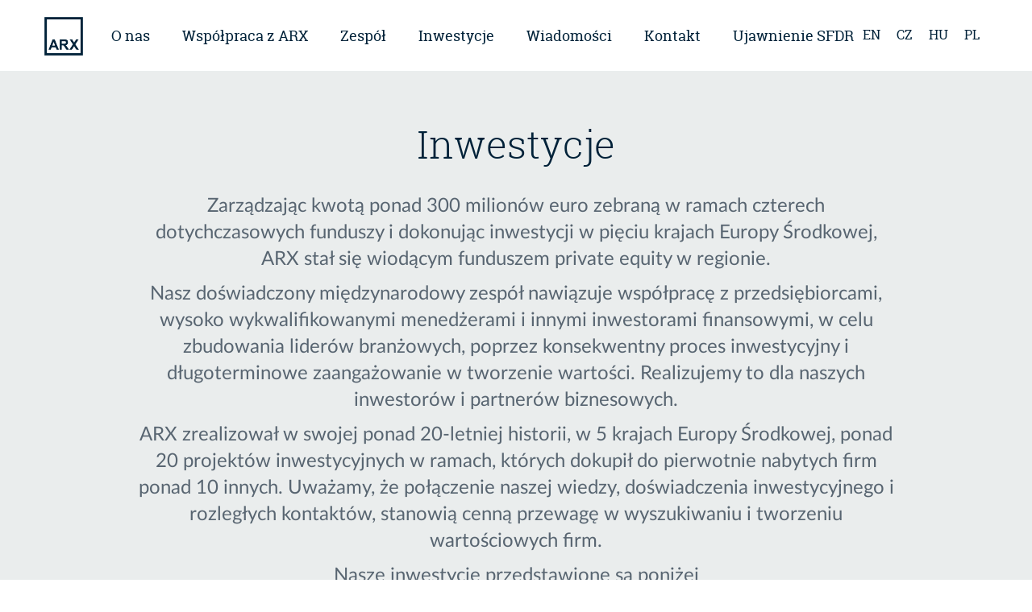

--- FILE ---
content_type: text/html; charset=UTF-8
request_url: https://www.arxequity.com/pl/inwestycje/
body_size: 10363
content:
<!DOCTYPE html>
<html lang="pl-PL" class="no-js">
    <head>
        <meta http-equiv="X-UA-Compatible" content="IE=edge">
        <meta http-equiv="Content-type" content="text/html"/>
        <meta name="viewport" content="width=device-width, initial-scale=1">        
        <link rel="icon" href="../../favicon.ico">
        <meta charset="UTF-8">
        <meta name="viewport" content="width=device-width, initial-scale=1">
        <link rel="profile" href="http://gmpg.org/xfn/11">
                <script type="text/javascript">
            var ajaxurl = "https://www.arxequity.com/wp-admin/admin-ajax.php";
        </script>
        <script>(function(html){html.className = html.className.replace(/\bno-js\b/,'js')})(document.documentElement);</script>
<meta name='robots' content='index, follow, max-image-preview:large, max-snippet:-1, max-video-preview:-1' />
<link rel="alternate" href="https://www.arxequity.com/investments/" hreflang="en" />
<link rel="alternate" href="https://www.arxequity.com/cz/portfolio/" hreflang="cs" />
<link rel="alternate" href="https://www.arxequity.com/hu/befektetesek/" hreflang="hu" />
<link rel="alternate" href="https://www.arxequity.com/pl/inwestycje/" hreflang="pl" />

	<!-- This site is optimized with the Yoast SEO plugin v22.6 - https://yoast.com/wordpress/plugins/seo/ -->
	<title>Inwestycje - ARX</title>
	<meta name="description" content="ARX nawiązuje współpracę z wysoko wykwalifikowanymi menedżerami, w celu zbudowania liderów branżowych, poprzez konsekwentny proces inwestycyjny i długoterminowe zaangażowanie w tworzenie wartości." />
	<link rel="canonical" href="https://www.arxequity.com/pl/inwestycje/" />
	<meta property="og:locale" content="pl_PL" />
	<meta property="og:locale:alternate" content="en_GB" />
	<meta property="og:locale:alternate" content="cs_CZ" />
	<meta property="og:locale:alternate" content="hu_HU" />
	<meta property="og:type" content="article" />
	<meta property="og:title" content="Inwestycje - ARX" />
	<meta property="og:description" content="ARX nawiązuje współpracę z wysoko wykwalifikowanymi menedżerami, w celu zbudowania liderów branżowych, poprzez konsekwentny proces inwestycyjny i długoterminowe zaangażowanie w tworzenie wartości." />
	<meta property="og:url" content="https://www.arxequity.com/pl/inwestycje/" />
	<meta property="og:site_name" content="ARX" />
	<meta property="article:modified_time" content="2018-06-21T11:36:07+00:00" />
	<meta name="twitter:card" content="summary_large_image" />
	<script type="application/ld+json" class="yoast-schema-graph">{"@context":"https://schema.org","@graph":[{"@type":"WebPage","@id":"https://www.arxequity.com/pl/inwestycje/","url":"https://www.arxequity.com/pl/inwestycje/","name":"Inwestycje - ARX","isPartOf":{"@id":"https://www.arxequity.com/pl/#website"},"datePublished":"2016-05-20T14:33:59+00:00","dateModified":"2018-06-21T11:36:07+00:00","description":"ARX nawiązuje współpracę z wysoko wykwalifikowanymi menedżerami, w celu zbudowania liderów branżowych, poprzez konsekwentny proces inwestycyjny i długoterminowe zaangażowanie w tworzenie wartości.","breadcrumb":{"@id":"https://www.arxequity.com/pl/inwestycje/#breadcrumb"},"inLanguage":"pl-PL","potentialAction":[{"@type":"ReadAction","target":["https://www.arxequity.com/pl/inwestycje/"]}]},{"@type":"BreadcrumbList","@id":"https://www.arxequity.com/pl/inwestycje/#breadcrumb","itemListElement":[{"@type":"ListItem","position":1,"name":"Home","item":"https://www.arxequity.com/pl/"},{"@type":"ListItem","position":2,"name":"Inwestycje"}]},{"@type":"WebSite","@id":"https://www.arxequity.com/pl/#website","url":"https://www.arxequity.com/pl/","name":"ARX","description":"","potentialAction":[{"@type":"SearchAction","target":{"@type":"EntryPoint","urlTemplate":"https://www.arxequity.com/pl/?s={search_term_string}"},"query-input":"required name=search_term_string"}],"inLanguage":"pl-PL"}]}</script>
	<!-- / Yoast SEO plugin. -->


<link rel='dns-prefetch' href='//maps.googleapis.com' />
<link rel='dns-prefetch' href='//fonts.googleapis.com' />
<link rel="alternate" type="application/rss+xml" title="ARX &raquo; Kanał z wpisami" href="https://www.arxequity.com/pl/feed/" />
<link rel="alternate" type="application/rss+xml" title="ARX &raquo; Kanał z komentarzami" href="https://www.arxequity.com/pl/comments/feed/" />
<script type="text/javascript">
window._wpemojiSettings = {"baseUrl":"https:\/\/s.w.org\/images\/core\/emoji\/14.0.0\/72x72\/","ext":".png","svgUrl":"https:\/\/s.w.org\/images\/core\/emoji\/14.0.0\/svg\/","svgExt":".svg","source":{"concatemoji":"https:\/\/www.arxequity.com\/wp-includes\/js\/wp-emoji-release.min.js?ver=6.3.7"}};
/*! This file is auto-generated */
!function(i,n){var o,s,e;function c(e){try{var t={supportTests:e,timestamp:(new Date).valueOf()};sessionStorage.setItem(o,JSON.stringify(t))}catch(e){}}function p(e,t,n){e.clearRect(0,0,e.canvas.width,e.canvas.height),e.fillText(t,0,0);var t=new Uint32Array(e.getImageData(0,0,e.canvas.width,e.canvas.height).data),r=(e.clearRect(0,0,e.canvas.width,e.canvas.height),e.fillText(n,0,0),new Uint32Array(e.getImageData(0,0,e.canvas.width,e.canvas.height).data));return t.every(function(e,t){return e===r[t]})}function u(e,t,n){switch(t){case"flag":return n(e,"\ud83c\udff3\ufe0f\u200d\u26a7\ufe0f","\ud83c\udff3\ufe0f\u200b\u26a7\ufe0f")?!1:!n(e,"\ud83c\uddfa\ud83c\uddf3","\ud83c\uddfa\u200b\ud83c\uddf3")&&!n(e,"\ud83c\udff4\udb40\udc67\udb40\udc62\udb40\udc65\udb40\udc6e\udb40\udc67\udb40\udc7f","\ud83c\udff4\u200b\udb40\udc67\u200b\udb40\udc62\u200b\udb40\udc65\u200b\udb40\udc6e\u200b\udb40\udc67\u200b\udb40\udc7f");case"emoji":return!n(e,"\ud83e\udef1\ud83c\udffb\u200d\ud83e\udef2\ud83c\udfff","\ud83e\udef1\ud83c\udffb\u200b\ud83e\udef2\ud83c\udfff")}return!1}function f(e,t,n){var r="undefined"!=typeof WorkerGlobalScope&&self instanceof WorkerGlobalScope?new OffscreenCanvas(300,150):i.createElement("canvas"),a=r.getContext("2d",{willReadFrequently:!0}),o=(a.textBaseline="top",a.font="600 32px Arial",{});return e.forEach(function(e){o[e]=t(a,e,n)}),o}function t(e){var t=i.createElement("script");t.src=e,t.defer=!0,i.head.appendChild(t)}"undefined"!=typeof Promise&&(o="wpEmojiSettingsSupports",s=["flag","emoji"],n.supports={everything:!0,everythingExceptFlag:!0},e=new Promise(function(e){i.addEventListener("DOMContentLoaded",e,{once:!0})}),new Promise(function(t){var n=function(){try{var e=JSON.parse(sessionStorage.getItem(o));if("object"==typeof e&&"number"==typeof e.timestamp&&(new Date).valueOf()<e.timestamp+604800&&"object"==typeof e.supportTests)return e.supportTests}catch(e){}return null}();if(!n){if("undefined"!=typeof Worker&&"undefined"!=typeof OffscreenCanvas&&"undefined"!=typeof URL&&URL.createObjectURL&&"undefined"!=typeof Blob)try{var e="postMessage("+f.toString()+"("+[JSON.stringify(s),u.toString(),p.toString()].join(",")+"));",r=new Blob([e],{type:"text/javascript"}),a=new Worker(URL.createObjectURL(r),{name:"wpTestEmojiSupports"});return void(a.onmessage=function(e){c(n=e.data),a.terminate(),t(n)})}catch(e){}c(n=f(s,u,p))}t(n)}).then(function(e){for(var t in e)n.supports[t]=e[t],n.supports.everything=n.supports.everything&&n.supports[t],"flag"!==t&&(n.supports.everythingExceptFlag=n.supports.everythingExceptFlag&&n.supports[t]);n.supports.everythingExceptFlag=n.supports.everythingExceptFlag&&!n.supports.flag,n.DOMReady=!1,n.readyCallback=function(){n.DOMReady=!0}}).then(function(){return e}).then(function(){var e;n.supports.everything||(n.readyCallback(),(e=n.source||{}).concatemoji?t(e.concatemoji):e.wpemoji&&e.twemoji&&(t(e.twemoji),t(e.wpemoji)))}))}((window,document),window._wpemojiSettings);
</script>
<style type="text/css">
img.wp-smiley,
img.emoji {
	display: inline !important;
	border: none !important;
	box-shadow: none !important;
	height: 1em !important;
	width: 1em !important;
	margin: 0 0.07em !important;
	vertical-align: -0.1em !important;
	background: none !important;
	padding: 0 !important;
}
</style>
	<link rel='stylesheet' id='wp-block-library-css' href='https://www.arxequity.com/wp-includes/css/dist/block-library/style.min.css?ver=6.3.7' type='text/css' media='all' />
<style id='classic-theme-styles-inline-css' type='text/css'>
/*! This file is auto-generated */
.wp-block-button__link{color:#fff;background-color:#32373c;border-radius:9999px;box-shadow:none;text-decoration:none;padding:calc(.667em + 2px) calc(1.333em + 2px);font-size:1.125em}.wp-block-file__button{background:#32373c;color:#fff;text-decoration:none}
</style>
<style id='global-styles-inline-css' type='text/css'>
body{--wp--preset--color--black: #000000;--wp--preset--color--cyan-bluish-gray: #abb8c3;--wp--preset--color--white: #ffffff;--wp--preset--color--pale-pink: #f78da7;--wp--preset--color--vivid-red: #cf2e2e;--wp--preset--color--luminous-vivid-orange: #ff6900;--wp--preset--color--luminous-vivid-amber: #fcb900;--wp--preset--color--light-green-cyan: #7bdcb5;--wp--preset--color--vivid-green-cyan: #00d084;--wp--preset--color--pale-cyan-blue: #8ed1fc;--wp--preset--color--vivid-cyan-blue: #0693e3;--wp--preset--color--vivid-purple: #9b51e0;--wp--preset--gradient--vivid-cyan-blue-to-vivid-purple: linear-gradient(135deg,rgba(6,147,227,1) 0%,rgb(155,81,224) 100%);--wp--preset--gradient--light-green-cyan-to-vivid-green-cyan: linear-gradient(135deg,rgb(122,220,180) 0%,rgb(0,208,130) 100%);--wp--preset--gradient--luminous-vivid-amber-to-luminous-vivid-orange: linear-gradient(135deg,rgba(252,185,0,1) 0%,rgba(255,105,0,1) 100%);--wp--preset--gradient--luminous-vivid-orange-to-vivid-red: linear-gradient(135deg,rgba(255,105,0,1) 0%,rgb(207,46,46) 100%);--wp--preset--gradient--very-light-gray-to-cyan-bluish-gray: linear-gradient(135deg,rgb(238,238,238) 0%,rgb(169,184,195) 100%);--wp--preset--gradient--cool-to-warm-spectrum: linear-gradient(135deg,rgb(74,234,220) 0%,rgb(151,120,209) 20%,rgb(207,42,186) 40%,rgb(238,44,130) 60%,rgb(251,105,98) 80%,rgb(254,248,76) 100%);--wp--preset--gradient--blush-light-purple: linear-gradient(135deg,rgb(255,206,236) 0%,rgb(152,150,240) 100%);--wp--preset--gradient--blush-bordeaux: linear-gradient(135deg,rgb(254,205,165) 0%,rgb(254,45,45) 50%,rgb(107,0,62) 100%);--wp--preset--gradient--luminous-dusk: linear-gradient(135deg,rgb(255,203,112) 0%,rgb(199,81,192) 50%,rgb(65,88,208) 100%);--wp--preset--gradient--pale-ocean: linear-gradient(135deg,rgb(255,245,203) 0%,rgb(182,227,212) 50%,rgb(51,167,181) 100%);--wp--preset--gradient--electric-grass: linear-gradient(135deg,rgb(202,248,128) 0%,rgb(113,206,126) 100%);--wp--preset--gradient--midnight: linear-gradient(135deg,rgb(2,3,129) 0%,rgb(40,116,252) 100%);--wp--preset--font-size--small: 13px;--wp--preset--font-size--medium: 20px;--wp--preset--font-size--large: 36px;--wp--preset--font-size--x-large: 42px;--wp--preset--spacing--20: 0.44rem;--wp--preset--spacing--30: 0.67rem;--wp--preset--spacing--40: 1rem;--wp--preset--spacing--50: 1.5rem;--wp--preset--spacing--60: 2.25rem;--wp--preset--spacing--70: 3.38rem;--wp--preset--spacing--80: 5.06rem;--wp--preset--shadow--natural: 6px 6px 9px rgba(0, 0, 0, 0.2);--wp--preset--shadow--deep: 12px 12px 50px rgba(0, 0, 0, 0.4);--wp--preset--shadow--sharp: 6px 6px 0px rgba(0, 0, 0, 0.2);--wp--preset--shadow--outlined: 6px 6px 0px -3px rgba(255, 255, 255, 1), 6px 6px rgba(0, 0, 0, 1);--wp--preset--shadow--crisp: 6px 6px 0px rgba(0, 0, 0, 1);}:where(.is-layout-flex){gap: 0.5em;}:where(.is-layout-grid){gap: 0.5em;}body .is-layout-flow > .alignleft{float: left;margin-inline-start: 0;margin-inline-end: 2em;}body .is-layout-flow > .alignright{float: right;margin-inline-start: 2em;margin-inline-end: 0;}body .is-layout-flow > .aligncenter{margin-left: auto !important;margin-right: auto !important;}body .is-layout-constrained > .alignleft{float: left;margin-inline-start: 0;margin-inline-end: 2em;}body .is-layout-constrained > .alignright{float: right;margin-inline-start: 2em;margin-inline-end: 0;}body .is-layout-constrained > .aligncenter{margin-left: auto !important;margin-right: auto !important;}body .is-layout-constrained > :where(:not(.alignleft):not(.alignright):not(.alignfull)){max-width: var(--wp--style--global--content-size);margin-left: auto !important;margin-right: auto !important;}body .is-layout-constrained > .alignwide{max-width: var(--wp--style--global--wide-size);}body .is-layout-flex{display: flex;}body .is-layout-flex{flex-wrap: wrap;align-items: center;}body .is-layout-flex > *{margin: 0;}body .is-layout-grid{display: grid;}body .is-layout-grid > *{margin: 0;}:where(.wp-block-columns.is-layout-flex){gap: 2em;}:where(.wp-block-columns.is-layout-grid){gap: 2em;}:where(.wp-block-post-template.is-layout-flex){gap: 1.25em;}:where(.wp-block-post-template.is-layout-grid){gap: 1.25em;}.has-black-color{color: var(--wp--preset--color--black) !important;}.has-cyan-bluish-gray-color{color: var(--wp--preset--color--cyan-bluish-gray) !important;}.has-white-color{color: var(--wp--preset--color--white) !important;}.has-pale-pink-color{color: var(--wp--preset--color--pale-pink) !important;}.has-vivid-red-color{color: var(--wp--preset--color--vivid-red) !important;}.has-luminous-vivid-orange-color{color: var(--wp--preset--color--luminous-vivid-orange) !important;}.has-luminous-vivid-amber-color{color: var(--wp--preset--color--luminous-vivid-amber) !important;}.has-light-green-cyan-color{color: var(--wp--preset--color--light-green-cyan) !important;}.has-vivid-green-cyan-color{color: var(--wp--preset--color--vivid-green-cyan) !important;}.has-pale-cyan-blue-color{color: var(--wp--preset--color--pale-cyan-blue) !important;}.has-vivid-cyan-blue-color{color: var(--wp--preset--color--vivid-cyan-blue) !important;}.has-vivid-purple-color{color: var(--wp--preset--color--vivid-purple) !important;}.has-black-background-color{background-color: var(--wp--preset--color--black) !important;}.has-cyan-bluish-gray-background-color{background-color: var(--wp--preset--color--cyan-bluish-gray) !important;}.has-white-background-color{background-color: var(--wp--preset--color--white) !important;}.has-pale-pink-background-color{background-color: var(--wp--preset--color--pale-pink) !important;}.has-vivid-red-background-color{background-color: var(--wp--preset--color--vivid-red) !important;}.has-luminous-vivid-orange-background-color{background-color: var(--wp--preset--color--luminous-vivid-orange) !important;}.has-luminous-vivid-amber-background-color{background-color: var(--wp--preset--color--luminous-vivid-amber) !important;}.has-light-green-cyan-background-color{background-color: var(--wp--preset--color--light-green-cyan) !important;}.has-vivid-green-cyan-background-color{background-color: var(--wp--preset--color--vivid-green-cyan) !important;}.has-pale-cyan-blue-background-color{background-color: var(--wp--preset--color--pale-cyan-blue) !important;}.has-vivid-cyan-blue-background-color{background-color: var(--wp--preset--color--vivid-cyan-blue) !important;}.has-vivid-purple-background-color{background-color: var(--wp--preset--color--vivid-purple) !important;}.has-black-border-color{border-color: var(--wp--preset--color--black) !important;}.has-cyan-bluish-gray-border-color{border-color: var(--wp--preset--color--cyan-bluish-gray) !important;}.has-white-border-color{border-color: var(--wp--preset--color--white) !important;}.has-pale-pink-border-color{border-color: var(--wp--preset--color--pale-pink) !important;}.has-vivid-red-border-color{border-color: var(--wp--preset--color--vivid-red) !important;}.has-luminous-vivid-orange-border-color{border-color: var(--wp--preset--color--luminous-vivid-orange) !important;}.has-luminous-vivid-amber-border-color{border-color: var(--wp--preset--color--luminous-vivid-amber) !important;}.has-light-green-cyan-border-color{border-color: var(--wp--preset--color--light-green-cyan) !important;}.has-vivid-green-cyan-border-color{border-color: var(--wp--preset--color--vivid-green-cyan) !important;}.has-pale-cyan-blue-border-color{border-color: var(--wp--preset--color--pale-cyan-blue) !important;}.has-vivid-cyan-blue-border-color{border-color: var(--wp--preset--color--vivid-cyan-blue) !important;}.has-vivid-purple-border-color{border-color: var(--wp--preset--color--vivid-purple) !important;}.has-vivid-cyan-blue-to-vivid-purple-gradient-background{background: var(--wp--preset--gradient--vivid-cyan-blue-to-vivid-purple) !important;}.has-light-green-cyan-to-vivid-green-cyan-gradient-background{background: var(--wp--preset--gradient--light-green-cyan-to-vivid-green-cyan) !important;}.has-luminous-vivid-amber-to-luminous-vivid-orange-gradient-background{background: var(--wp--preset--gradient--luminous-vivid-amber-to-luminous-vivid-orange) !important;}.has-luminous-vivid-orange-to-vivid-red-gradient-background{background: var(--wp--preset--gradient--luminous-vivid-orange-to-vivid-red) !important;}.has-very-light-gray-to-cyan-bluish-gray-gradient-background{background: var(--wp--preset--gradient--very-light-gray-to-cyan-bluish-gray) !important;}.has-cool-to-warm-spectrum-gradient-background{background: var(--wp--preset--gradient--cool-to-warm-spectrum) !important;}.has-blush-light-purple-gradient-background{background: var(--wp--preset--gradient--blush-light-purple) !important;}.has-blush-bordeaux-gradient-background{background: var(--wp--preset--gradient--blush-bordeaux) !important;}.has-luminous-dusk-gradient-background{background: var(--wp--preset--gradient--luminous-dusk) !important;}.has-pale-ocean-gradient-background{background: var(--wp--preset--gradient--pale-ocean) !important;}.has-electric-grass-gradient-background{background: var(--wp--preset--gradient--electric-grass) !important;}.has-midnight-gradient-background{background: var(--wp--preset--gradient--midnight) !important;}.has-small-font-size{font-size: var(--wp--preset--font-size--small) !important;}.has-medium-font-size{font-size: var(--wp--preset--font-size--medium) !important;}.has-large-font-size{font-size: var(--wp--preset--font-size--large) !important;}.has-x-large-font-size{font-size: var(--wp--preset--font-size--x-large) !important;}
.wp-block-navigation a:where(:not(.wp-element-button)){color: inherit;}
:where(.wp-block-post-template.is-layout-flex){gap: 1.25em;}:where(.wp-block-post-template.is-layout-grid){gap: 1.25em;}
:where(.wp-block-columns.is-layout-flex){gap: 2em;}:where(.wp-block-columns.is-layout-grid){gap: 2em;}
.wp-block-pullquote{font-size: 1.5em;line-height: 1.6;}
</style>
<link rel='stylesheet' id='ajax-load-more-css' href='https://www.arxequity.com/wp-content/plugins/ajax-load-more/build/frontend/ajax-load-more.min.css?ver=7.8.0' type='text/css' media='all' />
<link rel='stylesheet' id='twentysixteen-fonts-css' href='https://fonts.googleapis.com/css?family=Merriweather%3A400%2C700%2C900%2C400italic%2C700italic%2C900italic%7CInconsolata%3A400&#038;subset=latin%2Clatin-ext' type='text/css' media='all' />
<link rel='stylesheet' id='genericons-css' href='https://www.arxequity.com/wp-content/themes/arx/genericons/genericons.css?ver=3.4.1' type='text/css' media='all' />
<link rel='stylesheet' id='bootstrap-css' href='https://www.arxequity.com/wp-content/themes/arx/css/bootstrap.min.css?ver=3.3.6' type='text/css' media='all' />
<link rel='stylesheet' id='generated-style-css' href='https://www.arxequity.com/wp-content/themes/arx/generated-style.css?ver=1.0.4' type='text/css' media='all' />
<script type='text/javascript' src='https://www.arxequity.com/wp-includes/js/jquery/jquery.min.js?ver=3.7.0' id='jquery-core-js'></script>
<script type='text/javascript' src='https://www.arxequity.com/wp-includes/js/jquery/jquery-migrate.min.js?ver=3.4.1' id='jquery-migrate-js'></script>
<!--[if lt IE 9]>
<script type='text/javascript' src='https://www.arxequity.com/wp-content/themes/arx/js/html5.js?ver=3.7.3' id='twentysixteen-html5-js'></script>
<![endif]-->
<script type='text/javascript' src='https://maps.googleapis.com/maps/api/js?v=3.exp&#038;key=AIzaSyDOunCq-4vYWKwwjboNumTsO0dG5vVNG40&#038;ver=6.3.7' id='google-map-js'></script>
<link rel="https://api.w.org/" href="https://www.arxequity.com/wp-json/" /><link rel="alternate" type="application/json" href="https://www.arxequity.com/wp-json/wp/v2/pages/147" /><link rel="EditURI" type="application/rsd+xml" title="RSD" href="https://www.arxequity.com/xmlrpc.php?rsd" />
<meta name="generator" content="WordPress 6.3.7" />
<link rel='shortlink' href='https://www.arxequity.com/?p=147' />
<link rel="alternate" type="application/json+oembed" href="https://www.arxequity.com/wp-json/oembed/1.0/embed?url=https%3A%2F%2Fwww.arxequity.com%2Fpl%2Finwestycje%2F&#038;lang=pl" />
<link rel="alternate" type="text/xml+oembed" href="https://www.arxequity.com/wp-json/oembed/1.0/embed?url=https%3A%2F%2Fwww.arxequity.com%2Fpl%2Finwestycje%2F&#038;format=xml&#038;lang=pl" />
<style type="text/css">.recentcomments a{display:inline !important;padding:0 !important;margin:0 !important;}</style><link rel="icon" href="https://www.arxequity.com/wp-content/uploads/2016/06/arxfav.png" sizes="32x32" />
<link rel="icon" href="https://www.arxequity.com/wp-content/uploads/2016/06/arxfav.png" sizes="192x192" />
<link rel="apple-touch-icon" href="https://www.arxequity.com/wp-content/uploads/2016/06/arxfav.png" />
<meta name="msapplication-TileImage" content="https://www.arxequity.com/wp-content/uploads/2016/06/arxfav.png" />
		<style type="text/css" id="wp-custom-css">
			.alm-btn-wrap {
	position: inherit !important;
}		</style>
		
        <!-- HTML5 shim and Respond.js for IE8 support of HTML5 elements and media queries -->
        <!--[if lt IE 9]>
          <script src="https://oss.maxcdn.com/html5shiv/3.7.2/html5shiv.min.js"></script>
          <script src="https://oss.maxcdn.com/respond/1.4.2/respond.min.js"></script>
        <![endif]-->
    </head>
            <body class="page-template page-template-page-investment page-template-page-investment-php page page-id-147" >
                                    <nav class="navbar">
                <div class="container">
                    <div class="navbar-header">
                        <button type="button" class="navbar-toggle collapsed" data-toggle="collapse" data-target="#navbar" aria-expanded="false" aria-controls="navbar">
                            <span class="sr-only">Toggle navigation</span>
                            <span class="icon-bar"></span>
                            <span class="icon-bar"></span>
                            <span class="icon-bar"></span>
                        </button>
                        <a class="navbar-brand visible-xs-block visible-sm-block" href="https://www.arxequity.com/pl/">
                            <img src="https://www.arxequity.com/wp-content/themes/arx/img/logo_big_blue.png">
                        </a>
                    </div>

                    <a class="navbar-brand visible-md-block visible-lg-block" href="https://www.arxequity.com/pl/">
                        <img src="https://www.arxequity.com/wp-content/themes/arx/img/logo_big_blue.png">
                    </a>

                    <div id="navbar" class="collapse navbar-collapse"><ul id="menu-main-menu-pl" class="nav navbar-nav"><li id="menu-item-741" class="menu-item menu-item-type-post_type menu-item-object-page menu-item-741"><a href="https://www.arxequity.com/pl/o-nas-pl/">O nas</a></li>
<li id="menu-item-153" class="menu-item menu-item-type-post_type menu-item-object-page menu-item-153"><a href="https://www.arxequity.com/pl/wspolpraca-z-arx/">Współpraca z ARX</a></li>
<li id="menu-item-154" class="menu-item menu-item-type-post_type menu-item-object-page menu-item-154"><a href="https://www.arxequity.com/pl/zespol/">Zespół</a></li>
<li id="menu-item-155" class="menu-item menu-item-type-post_type menu-item-object-page current-menu-item page_item page-item-147 current_page_item menu-item-155"><a href="https://www.arxequity.com/pl/inwestycje/" aria-current="page">Inwestycje</a></li>
<li id="menu-item-156" class="menu-item menu-item-type-post_type menu-item-object-page menu-item-156"><a href="https://www.arxequity.com/pl/wiadomosci/">Wiadomości</a></li>
<li id="menu-item-157" class="menu-item menu-item-type-post_type menu-item-object-page menu-item-157"><a href="https://www.arxequity.com/pl/kontakt/">Kontakt</a></li>
<li id="menu-item-8317" class="menu-item menu-item-type-custom menu-item-object-custom menu-item-8317"><a href="/wp-content/uploads/2024/09/SFDR_disclosure.pdf">Ujawnienie SFDR</a></li>
</ul></div>
                    <ul class="languages">
                        	<li class="lang-item lang-item-2 lang-item-en lang-item-first"><a lang="en-GB" hreflang="en-GB" href="https://www.arxequity.com/investments/">en</a></li>
	<li class="lang-item lang-item-5 lang-item-cz"><a lang="cs-CZ" hreflang="cs-CZ" href="https://www.arxequity.com/cz/portfolio/">cz</a></li>
	<li class="lang-item lang-item-9 lang-item-hu"><a lang="hu-HU" hreflang="hu-HU" href="https://www.arxequity.com/hu/befektetesek/">hu</a></li>
	<li class="lang-item lang-item-21 lang-item-pl current-lang"><a lang="pl-PL" hreflang="pl-PL" href="https://www.arxequity.com/pl/inwestycje/" aria-current="true">pl</a></li>
                    </ul>

                </div>
            </nav>
                <div class="container-fluid">


    <div id="post-147" class="post-147 page type-page status-publish hentry">
        <div class="lead">
        <div class="container">
            <div class="inner">
                <h2>Inwestycje</h2>
                <p><p style="font-weight: 400">Zarządzając kwotą ponad 300 milionów euro zebraną w ramach czterech dotychczasowych funduszy i dokonując inwestycji w pięciu krajach Europy Środkowej, ARX stał się wiodącym funduszem private equity w regionie.</p>
<p style="font-weight: 400">Nasz doświadczony międzynarodowy zespół nawiązuje współpracę z przedsiębiorcami, wysoko wykwalifikowanymi menedżerami i innymi inwestorami finansowymi, w celu zbudowania liderów branżowych, poprzez konsekwentny proces inwestycyjny i długoterminowe zaangażowanie w tworzenie wartości. Realizujemy to dla naszych inwestorów i partnerów biznesowych.</p>
<p style="font-weight: 400">ARX zrealizował w swojej ponad 20-letniej historii, w 5 krajach Europy Środkowej, ponad 20 projektów inwestycyjnych w ramach, których dokupił do pierwotnie nabytych firm ponad 10 innych. Uważamy, że połączenie naszej wiedzy, doświadczenia inwestycyjnego i rozległych kontaktów, stanowią cenną przewagę w wyszukiwaniu i tworzeniu wartościowych firm.</p>
<p style="font-weight: 400">Nasze inwestycje przedstawione są poniżej</p>
</p>
            </div>
        </div>
    </div>
    <section class="light-blue-bg investments">
        <div class="container">
            <div class="row">
                                <div class="col-md-4 col-sm-12 col-xs-12 investment-item">                    
                    <div class="investment-name">Phobs</div>    
                    <div class="investment-title">Rozwiązania generujące przychody dla branży hotelarskiej</div>
                    <div class="investment-country">Chorwacja / 2025</div>                    
                    <div class="investment-buttons">
                                                                        <button class="info" data-page="147" data-modal="8414">Informacje</button>
                    </div>
                </div> 
                                <div class="col-md-4 col-sm-12 col-xs-12 investment-item">                    
                    <div class="investment-name">DOORS</div>    
                    <div class="investment-title">Producent drzwi wejściowych klasy premium</div>
                    <div class="investment-country">SŁOWENIA / 2022</div>                    
                    <div class="investment-buttons">
                                                                        <button class="info" data-page="147" data-modal="8193">Informacje</button>
                    </div>
                </div> 
                                <div class="col-md-4 col-sm-12 col-xs-12 investment-item">                    
                    <div class="investment-name">Brebeck Composite</div>    
                    <div class="investment-title">Producent komponentów polimerowych wzmacnianych włóknem węglowym  </div>
                    <div class="investment-country">CSESKY / 2022</div>                    
                    <div class="investment-buttons">
                                                                        <button class="info" data-page="147" data-modal="8179">Informacje</button>
                    </div>
                </div> 
                                <div class="col-md-4 col-sm-12 col-xs-12 investment-item">                    
                    <div class="investment-name">WTS Klient</div>    
                    <div class="investment-title">Usługi księgowe, kadrowo-płacowe i podatkowe</div>
                    <div class="investment-country">Węgry / 2022</div>                    
                    <div class="investment-buttons">
                                                                        <button class="info" data-page="147" data-modal="8419">Informacje</button>
                    </div>
                </div> 
                                <div class="col-md-4 col-sm-12 col-xs-12 investment-item">                    
                    <div class="investment-name">Promens Zlin</div>    
                    <div class="investment-title">Producent dużych części z tworzyw sztucznych do pojazdów użytkowych</div>
                    <div class="investment-country">CSESKY / 2021</div>                    
                    <div class="investment-buttons">
                                                                        <button class="info" data-page="147" data-modal="8135">Informacje</button>
                    </div>
                </div> 
                                <div class="col-md-4 col-sm-12 col-xs-12 investment-item">                    
                    <div class="investment-name">Instrumentation Technologies</div>    
                    <div class="investment-title">Opracowywanie i rozwój specjalistycznych urządzeń wykorzystywanych w akceleratorach cząstek</div>
                    <div class="investment-country">Słowenia / 2021</div>                    
                    <div class="investment-buttons">
                                                                        <button class="info" data-page="147" data-modal="8095">Informacje</button>
                    </div>
                </div> 
                                <div class="col-md-4 col-sm-12 col-xs-12 investment-item">                    
                    <div class="investment-name">TES Vsetin</div>    
                    <div class="investment-title">Producent maszyn elektrycznych i powiązanych z nimi komponentów</div>
                    <div class="investment-country">CSESKY / 2019</div>                    
                    <div class="investment-buttons">
                                                                        <button class="info" data-page="147" data-modal="7944">Informacje</button>
                    </div>
                </div> 
                                <div class="col-md-4 col-sm-12 col-xs-12 investment-item">                    
                    <div class="investment-name">Fontana</div>    
                    <div class="investment-title">Operator klinik diagnostycznych</div>
                    <div class="investment-country">Słowenia / 2019</div>                    
                    <div class="investment-buttons">
                                                                        <button class="info" data-page="147" data-modal="7971">Informacje</button>
                    </div>
                </div> 
                                <div class="col-md-4 col-sm-12 col-xs-12 investment-item">                    
                    <div class="investment-name">Skanska LOP</div>    
                    <div class="investment-title">Rozwiązania w obszarze fasad szklano-aluminiowych</div>
                    <div class="investment-country">CSESKY / 2019</div>                    
                    <div class="investment-buttons">
                                                                        <button class="info" data-page="147" data-modal="6352">Informacje</button>
                    </div>
                </div> 
                                <div class="col-md-4 col-sm-12 col-xs-12 investment-item">                    
                    <div class="investment-name">Wieden</div>    
                    <div class="investment-title">rozwiązania w obszarze fasad szklano-aluminiowych</div>
                    <div class="investment-country">CSESKY / 2019</div>                    
                    <div class="investment-buttons">
                                                                        <button class="info" data-page="147" data-modal="6312">Informacje</button>
                    </div>
                </div> 
                                <div class="col-md-4 col-sm-12 col-xs-12 investment-item">                    
                    <div class="investment-name">TMX Mobile Solution</div>    
                    <div class="investment-title">naprawa sprzętu komórkowego</div>
                    <div class="investment-country">Węgry / 2018</div>                    
                    <div class="investment-buttons">
                                                                        <button class="info" data-page="147" data-modal="5011">Informacje</button>
                    </div>
                </div> 
                                <div class="col-md-4 col-sm-12 col-xs-12 investment-item">                    
                    <div class="investment-name">Deva Nutrition</div>    
                    <div class="investment-title">FMCG (żywność dla niemowląt)</div>
                    <div class="investment-country">CSESKY / 2017</div>                    
                    <div class="investment-buttons">
                                                                        <button class="info" data-page="147" data-modal="3711">Informacje</button>
                    </div>
                </div> 
                                <div class="col-md-4 col-sm-12 col-xs-12 investment-item">                    
                    <div class="investment-name">Diagnostic Center Bled</div>    
                    <div class="investment-title">Usługi medyczne (operator klinik diagnostycznych)</div>
                    <div class="investment-country">Słowenia / 2015</div>                    
                    <div class="investment-buttons">
                                                                            <button class="case_study" onclick="location.href='https://www.arxequity.com/pl/investment-items/diagnostic-center-bled-4/?pageId=147'">Studium przypadku</button>
                                                <button class="info" data-page="147" data-modal="610">Informacje</button>
                    </div>
                </div> 
                                <div class="col-md-4 col-sm-12 col-xs-12 investment-item">                    
                    <div class="investment-name">Anwis</div>    
                    <div class="investment-title">Producent osłon okiennych i ich komponentów</div>
                    <div class="investment-country">Polska / 2014</div>                    
                    <div class="investment-buttons">
                                                                            <button class="case_study" onclick="location.href='https://www.arxequity.com/pl/investment-items/anwis-3/?pageId=147'">Studium przypadku</button>
                                                <button class="info" data-page="147" data-modal="607">Informacje</button>
                    </div>
                </div> 
                                <div class="col-md-4 col-sm-12 col-xs-12 investment-item">                    
                    <div class="investment-name">Gramex Drinks</div>    
                    <div class="investment-title">Producent napojów bezalkoholowych</div>
                    <div class="investment-country">Węgry / 2014</div>                    
                    <div class="investment-buttons">
                                                                        <button class="info" data-page="147" data-modal="604">Informacje</button>
                    </div>
                </div> 
                                <div class="col-md-4 col-sm-12 col-xs-12 investment-item">                    
                    <div class="investment-name">Fincentrum</div>    
                    <div class="investment-title">Niezależne pośrednictwo finansowe</div>
                    <div class="investment-country">Czechy / 2013</div>                    
                    <div class="investment-buttons">
                                                                        <button class="info" data-page="147" data-modal="601">Informacje</button>
                    </div>
                </div> 
                                <div class="col-md-4 col-sm-12 col-xs-12 investment-item">                    
                    <div class="investment-name">Penopol</div>    
                    <div class="investment-title">Producent materiałów budowlanych</div>
                    <div class="investment-country">CSESKY / 2011</div>                    
                    <div class="investment-buttons">
                                                                        <button class="info" data-page="147" data-modal="936">Informacje</button>
                    </div>
                </div> 
                                <div class="col-md-4 col-sm-12 col-xs-12 investment-item">                    
                    <div class="investment-name">Manag</div>    
                    <div class="investment-title">Przemysłowe systemy pomiarowe i kontrolne</div>
                    <div class="investment-country">Czechy / 2011</div>                    
                    <div class="investment-buttons">
                                                                        <button class="info" data-page="147" data-modal="598">Informacje</button>
                    </div>
                </div> 
                                <div class="col-md-4 col-sm-12 col-xs-12 investment-item">                    
                    <div class="investment-name">Biolit</div>    
                    <div class="investment-title">Producent środków owadobójczych</div>
                    <div class="investment-country">Czechy / 2011</div>                    
                    <div class="investment-buttons">
                                                                        <button class="info" data-page="147" data-modal="595">Informacje</button>
                    </div>
                </div> 
                                <div class="col-md-4 col-sm-12 col-xs-12 investment-item">                    
                    <div class="investment-name">KRPA Dechtochema</div>    
                    <div class="investment-title">Producent materiałów budowlanych</div>
                    <div class="investment-country">Czech Republic / 2011</div>                    
                    <div class="investment-buttons">
                                                                        <button class="info" data-page="147" data-modal="593">Informacje</button>
                    </div>
                </div> 
                                <div class="col-md-4 col-sm-12 col-xs-12 investment-item">                    
                    <div class="investment-name">TeleKarma</div>    
                    <div class="investment-title">Sklep internetowy z artykułami zoologicznymi</div>
                    <div class="investment-country">Polska / 2010</div>                    
                    <div class="investment-buttons">
                                                                        <button class="info" data-page="147" data-modal="589">Informacje</button>
                    </div>
                </div> 
                                <div class="col-md-4 col-sm-12 col-xs-12 investment-item">                    
                    <div class="investment-name">Bochemie</div>    
                    <div class="investment-title">Producent domowych środków czystości i innych środków</div>
                    <div class="investment-country">Czechy / 2010</div>                    
                    <div class="investment-buttons">
                                                                        <button class="info" data-page="147" data-modal="587">Informacje</button>
                    </div>
                </div> 
                                <div class="col-md-4 col-sm-12 col-xs-12 investment-item">                    
                    <div class="investment-name">KVK</div>    
                    <div class="investment-title">Producent materiałów budowlanych</div>
                    <div class="investment-country">Czechy / 2010</div>                    
                    <div class="investment-buttons">
                                                                            <button class="case_study" onclick="location.href='https://www.arxequity.com/pl/investment-items/kvk-3/?pageId=147'">Studium przypadku</button>
                                                <button class="info" data-page="147" data-modal="583">Informacje</button>
                    </div>
                </div> 
                                <div class="col-md-4 col-sm-12 col-xs-12 investment-item">                    
                    <div class="investment-name">Intermedica</div>    
                    <div class="investment-title">Sieć prywatnych klinik okulistycznych</div>
                    <div class="investment-country">Polska / 2010</div>                    
                    <div class="investment-buttons">
                                                                        <button class="info" data-page="147" data-modal="580">Informacje</button>
                    </div>
                </div> 
                                <div class="col-md-4 col-sm-12 col-xs-12 investment-item">                    
                    <div class="investment-name">Lexum</div>    
                    <div class="investment-title">Sieć prywatnych klinik okulistycznych</div>
                    <div class="investment-country">Czechy / 2009</div>                    
                    <div class="investment-buttons">
                                                                            <button class="case_study" onclick="location.href='https://www.arxequity.com/pl/investment-items/lexum-3/?pageId=147'">Studium przypadku</button>
                                                <button class="info" data-page="147" data-modal="574">Informacje</button>
                    </div>
                </div> 
                                <div class="col-md-4 col-sm-12 col-xs-12 investment-item">                    
                    <div class="investment-name">Kakadu</div>    
                    <div class="investment-title">Sieć detaliczna z artykułami zoologicznymi</div>
                    <div class="investment-country">Polska / 2009</div>                    
                    <div class="investment-buttons">
                                                                        <button class="info" data-page="147" data-modal="571">Informacje</button>
                    </div>
                </div> 
                                <div class="col-md-4 col-sm-12 col-xs-12 investment-item">                    
                    <div class="investment-name">Unitplast</div>    
                    <div class="investment-title">Producent gumowych i plastikowych elementów</div>
                    <div class="investment-country">Słowenia / 2008</div>                    
                    <div class="investment-buttons">
                                                                        <button class="info" data-page="147" data-modal="568">Informacje</button>
                    </div>
                </div> 
                                <div class="col-md-4 col-sm-12 col-xs-12 investment-item">                    
                    <div class="investment-name">Lanex</div>    
                    <div class="investment-title">Producent lin z włókien sztucznych i opakowań elastycznych</div>
                    <div class="investment-country">Czechy / 2008</div>                    
                    <div class="investment-buttons">
                                                                        <button class="info" data-page="147" data-modal="565">Informacje</button>
                    </div>
                </div> 
                                <div class="col-md-4 col-sm-12 col-xs-12 investment-item">                    
                    <div class="investment-name">Singing Rock</div>    
                    <div class="investment-title">Producent sprzętu do wspinaczki i zabezpieczającego przed upadkiem</div>
                    <div class="investment-country">Czechy / 2008</div>                    
                    <div class="investment-buttons">
                                                                        <button class="info" data-page="147" data-modal="562">Informacje</button>
                    </div>
                </div> 
                                <div class="col-md-4 col-sm-12 col-xs-12 investment-item">                    
                    <div class="investment-name">AXON</div>    
                    <div class="investment-title">Leasing i usługi finansowe</div>
                    <div class="investment-country">Węgry / 2007</div>                    
                    <div class="investment-buttons">
                                                                        <button class="info" data-page="147" data-modal="559">Informacje</button>
                    </div>
                </div> 
                                <div class="col-md-4 col-sm-12 col-xs-12 investment-item">                    
                    <div class="investment-name">Tomplast</div>    
                    <div class="investment-title">Producent elementów z tworzyw sztucznych</div>
                    <div class="investment-country">Słowenia / 2007</div>                    
                    <div class="investment-buttons">
                                                                            <button class="case_study" onclick="location.href='https://www.arxequity.com/pl/investment-items/tomplast-3/?pageId=147'">Studium przypadku</button>
                                                <button class="info" data-page="147" data-modal="556">Informacje</button>
                    </div>
                </div> 
                                <div class="col-md-4 col-sm-12 col-xs-12 investment-item">                    
                    <div class="investment-name">5.10.15 (Komex)</div>    
                    <div class="investment-title">Sieć detaliczna odzieży dziecięcej</div>
                    <div class="investment-country">Polska / 2006</div>                    
                    <div class="investment-buttons">
                                                                        <button class="info" data-page="147" data-modal="552">Informacje</button>
                    </div>
                </div> 
                                <div class="col-md-4 col-sm-12 col-xs-12 investment-item">                    
                    <div class="investment-name">VUES</div>    
                    <div class="investment-title">Producent specjalistycznych silników elektrycznych</div>
                    <div class="investment-country">Czechy / 2006</div>                    
                    <div class="investment-buttons">
                                                                            <button class="case_study" onclick="location.href='https://www.arxequity.com/pl/investment-items/vues-3/?pageId=147'">Studium przypadku</button>
                                                <button class="info" data-page="147" data-modal="550">Informacje</button>
                    </div>
                </div> 
                                <div class="col-md-4 col-sm-12 col-xs-12 investment-item">                    
                    <div class="investment-name">Donit Tesnit</div>    
                    <div class="investment-title">Producent materiałów uszczelniających</div>
                    <div class="investment-country">Słowenia / 2006</div>                    
                    <div class="investment-buttons">
                                                                            <button class="case_study" onclick="location.href='https://www.arxequity.com/pl/investment-items/donit-tesnit-3/?pageId=147'">Studium przypadku</button>
                                                <button class="info" data-page="147" data-modal="547">Informacje</button>
                    </div>
                </div> 
                                <div class="col-md-4 col-sm-12 col-xs-12 investment-item">                    
                    <div class="investment-name">Flanco</div>    
                    <div class="investment-title">Sieć detaliczna sprzętu AGD i RTV</div>
                    <div class="investment-country">Rumunia / 2004</div>                    
                    <div class="investment-buttons">
                                                                        <button class="info" data-page="147" data-modal="544">Informacje</button>
                    </div>
                </div> 
                                <div class="col-md-4 col-sm-12 col-xs-12 investment-item">                    
                    <div class="investment-name">Ergis</div>    
                    <div class="investment-title">Producent wyrobów z tworzyw sztucznych</div>
                    <div class="investment-country">Polska / 2003</div>                    
                    <div class="investment-buttons">
                                                                            <button class="case_study" onclick="location.href='https://www.arxequity.com/pl/investment-items/ergis-2/?pageId=147'">Studium przypadku</button>
                                                <button class="info" data-page="147" data-modal="613">Informacje</button>
                    </div>
                </div> 
                                <div class="col-md-4 col-sm-12 col-xs-12 investment-item">                    
                    <div class="investment-name">Cenega</div>    
                    <div class="investment-title">Wydawca i dystrybutor gier komputerowych</div>
                    <div class="investment-country">Czechy / 2000</div>                    
                    <div class="investment-buttons">
                                                                        <button class="info" data-page="147" data-modal="540">Informacje</button>
                    </div>
                </div> 
                                <div class="col-md-4 col-sm-12 col-xs-12 investment-item">                    
                    <div class="investment-name">Insty-Prints (Print Polska)</div>    
                    <div class="investment-title">Franczyzobiorca Insty-Prints (poligrafia – szybki druk)</div>
                    <div class="investment-country">Polska / 2000</div>                    
                    <div class="investment-buttons">
                                                                        <button class="info" data-page="147" data-modal="537">Informacje</button>
                    </div>
                </div> 
                                <div class="col-md-4 col-sm-12 col-xs-12 investment-item">                    
                    <div class="investment-name">Hungarocamion</div>    
                    <div class="investment-title">Drogowy transport ciężarowy</div>
                    <div class="investment-country">Węgry / 1998</div>                    
                    <div class="investment-buttons">
                                                                        <button class="info" data-page="147" data-modal="534">Informacje</button>
                    </div>
                </div> 
                                <div class="col-md-4 col-sm-12 col-xs-12 investment-item">                    
                    <div class="investment-name">Czech on Line</div>    
                    <div class="investment-title">Dostawca usług internetowych</div>
                    <div class="investment-country">Czechy / 1998</div>                    
                    <div class="investment-buttons">
                                                                        <button class="info" data-page="147" data-modal="531">Informacje</button>
                    </div>
                </div> 
                                <div class="col-md-4 col-sm-12 col-xs-12 investment-item">                    
                    <div class="investment-name">PWN</div>    
                    <div class="investment-title">Wydawca i dystrybutor książek</div>
                    <div class="investment-country">Polska / 1998</div>                    
                    <div class="investment-buttons">
                                                                        <button class="info" data-page="147" data-modal="528">Informacje</button>
                    </div>
                </div> 
                                <div class="col-md-4 col-sm-12 col-xs-12 investment-item">                    
                    <div class="investment-name">KRPA Dechtochema</div>    
                    <div class="investment-title">Producent materiałów budowlanych</div>
                    <div class="investment-country">Czech Republic  / 2011</div>                    
                    <div class="investment-buttons">
                                                                        <button class="info" data-page="147" data-modal="5602">Informacje</button>
                    </div>
                </div> 
                                            </div>
        </div>
    </section>    
</div>

</div>

<footer>
    <div class="container footer-container">
        <div class="row">
            <div class="col-md-6">
                <img class="logo" src="https://www.arxequity.com/wp-content/themes/arx/img/logo_big.png">
                <div class="copyright">
                    ARX Equity Partners<br/>
                    © 2012-2016 All rights reserved.
                </div>
                <div class="arx-text">
                    <p>The ARX IV Fund benefits from the support of the European Union under the Equity Facility for Growth established under Regulation (EU) No 1287/2013 of the European Parliament and the Council establishing a Programme for the Competitiveness of Enterprises and small and medium enterprises (COSME) (2014-2020)</p>
                    <img src="https://www.arxequity.com/wp-content/themes/arx/img/eu.gif"/>
                    <img src="https://www.arxequity.com/wp-content/themes/arx/img/eif.jpg"/>
                </div>
            </div>            
            <div class="col-md-6 col-sm-12 col-xs-12 footer-menu-container">
                <ul id="menu-main-menu-pl-1" class="footer-menu"><li class="menu-item menu-item-type-post_type menu-item-object-page menu-item-741"><a href="https://www.arxequity.com/pl/o-nas-pl/">O nas</a></li>
<li class="menu-item menu-item-type-post_type menu-item-object-page menu-item-153"><a href="https://www.arxequity.com/pl/wspolpraca-z-arx/">Współpraca z ARX</a></li>
<li class="menu-item menu-item-type-post_type menu-item-object-page menu-item-154"><a href="https://www.arxequity.com/pl/zespol/">Zespół</a></li>
<li class="menu-item menu-item-type-post_type menu-item-object-page current-menu-item page_item page-item-147 current_page_item menu-item-155"><a href="https://www.arxequity.com/pl/inwestycje/" aria-current="page">Inwestycje</a></li>
<li class="menu-item menu-item-type-post_type menu-item-object-page menu-item-156"><a href="https://www.arxequity.com/pl/wiadomosci/">Wiadomości</a></li>
<li class="menu-item menu-item-type-post_type menu-item-object-page menu-item-157"><a href="https://www.arxequity.com/pl/kontakt/">Kontakt</a></li>
<li class="menu-item menu-item-type-custom menu-item-object-custom menu-item-8317"><a href="/wp-content/uploads/2024/09/SFDR_disclosure.pdf">Ujawnienie SFDR</a></li>
</ul>            </div>
        </div>
    </div>
</footer>

<!-- Modal -->
<div class="modal fade" id="arxModal" tabindex="-1" role="dialog" aria-labelledby="myModalLabel">
    <div class="modal-dialog" role="document">
        <div class="modal-header">
            <button type="button" class="close" data-dismiss="modal" aria-label="Close"><span aria-hidden="true">&times;</span></button>            
        </div>
        <div class="modal-content">      
            <div class="modal-body">

            </div>      
        </div>
    </div>
</div>


</div><!-- Bootstrap core JavaScript -->

<!-- Bootstrap core JavaScript
================================================== -->
<!-- Placed at the end of the document so the pages load faster -->
<script src="https://ajax.googleapis.com/ajax/libs/jquery/1.11.3/jquery.min.js"></script>
<script src="https://www.arxequity.com/wp-content/themes/arx/js/bootstrap.min.js"></script>
<script id="pll_cookie_script-js-after" type="text/javascript">
(function() {
				var expirationDate = new Date();
				expirationDate.setTime( expirationDate.getTime() + 31536000 * 1000 );
				document.cookie = "pll_language=pl; expires=" + expirationDate.toUTCString() + "; path=/; secure; SameSite=Lax";
			}());
</script>
<script type='text/javascript' src='https://www.arxequity.com/wp-content/themes/arx/js/bootstrap.min.js?ver=20160412' id='bootstrap-js'></script>
<script type='text/javascript' src='https://www.arxequity.com/wp-content/themes/arx/js/arx.js?ver=20160412' id='arx-js'></script>
<script type='text/javascript' src='https://www.arxequity.com/wp-content/themes/arx/js/skip-link-focus-fix.js?ver=20160412' id='twentysixteen-skip-link-focus-fix-js'></script>
<script type='text/javascript' id='twentysixteen-script-js-extra'>
/* <![CDATA[ */
var screenReaderText = {"expand":"rozwi\u0144 menu potomne","collapse":"zwi\u0144 menu potomne"};
/* ]]> */
</script>
<script type='text/javascript' src='https://www.arxequity.com/wp-content/themes/arx/js/functions.js?ver=20160412' id='twentysixteen-script-js'></script>
<script>
  (function(i,s,o,g,r,a,m){i['GoogleAnalyticsObject']=r;i[r]=i[r]||function(){
  (i[r].q=i[r].q||[]).push(arguments)},i[r].l=1*new Date();a=s.createElement(o),
  m=s.getElementsByTagName(o)[0];a.async=1;a.src=g;m.parentNode.insertBefore(a,m)
  })(window,document,'script','https://www.google-analytics.com/analytics.js','ga');

  ga('create', 'UA-21745051-21', 'auto');
  ga('send', 'pageview');

</script>


<script type="text/javascript">
	var leady_track_key="XW34y1qE1K3mkY2i";
	(function(){
		var l=document.createElement("script");l.type="text/javascript";l.async=true;
		l.src='https://t.leady.com/'+leady_track_key+"/L.js";
		var s=document.getElementsByTagName("script")[0];s.parentNode.insertBefore(l,s);
	})();
</script>


</body>
</html>


--- FILE ---
content_type: text/css
request_url: https://www.arxequity.com/wp-content/themes/arx/generated-style.css?ver=1.0.4
body_size: 4064
content:
@font-face{font-family:Lato;src:url(fonts/Lato-Regular.eot);src:url(fonts/Lato-Regular.eot?#iefix) format('embedded-opentype'),url(fonts/Lato-Regular.woff2) format('woff2'),url(fonts/Lato-Regular.woff) format('woff'),url(fonts/Lato-Regular.ttf) format('truetype');font-style:normal;font-weight:400;text-rendering:optimizeLegibility}@font-face{font-family:LatoWeb;src:url(fonts/Lato-Italic.eot);src:url(fonts/Lato-Italic.eot?#iefix) format('embedded-opentype'),url(fonts/Lato-Italic.woff2) format('woff2'),url(fonts/Lato-Italic.woff) format('woff'),url(fonts/Lato-Italic.ttf) format('truetype');font-style:italic;font-weight:400;text-rendering:optimizeLegibility}@font-face{font-family:LatoWebBold;src:url(fonts/Lato-Bold.eot);src:url(fonts/Lato-Bold.eot?#iefix) format('embedded-opentype'),url(fonts/Lato-Bold.woff2) format('woff2'),url(fonts/Lato-Bold.woff) format('woff'),url(fonts/Lato-Bold.ttf) format('truetype');font-style:normal;font-weight:400;text-rendering:optimizeLegibility}@font-face{font-family:roboto_slabregular;src:url(fonts/RobotoSlab-Regular-webfont.eot);src:url(fonts/RobotoSlab-Regular-webfont.eot?#iefix) format('embedded-opentype'),url(fonts/RobotoSlab-Regular-webfont.woff) format('woff'),url(fonts/RobotoSlab-Regular-webfont.ttf) format('truetype'),url(fonts/RobotoSlab-Regular-webfont.svg#roboto_slabregular) format('svg');font-weight:400;font-style:normal;text-rendering:optimizeLegibility}@font-face{font-family:roboto_slablight;src:url(fonts/RobotoSlab-Light-webfont.eot);src:url(fonts/RobotoSlab-Light-webfont.eot?#iefix) format('embedded-opentype'),url(fonts/RobotoSlab-Light-webfont.woff) format('woff'),url(fonts/RobotoSlab-Light-webfont.ttf) format('truetype'),url(fonts/RobotoSlab-Light-webfont.svg#roboto_slablight) format('svg');font-weight:400;font-style:normal;text-rendering:optimizeLegibility}body{font-family:Lato,sans-serif}button:focus{outline:none}.container-fluid{padding:0}.light-blue-bg{background:#f1f2f3}.blue-bg{background:#eaeded}.clearfix{clear:both}.home{background-repeat:no-repeat;background-position:50%;background-size:cover;background-attachment:fixed}.home .navbar{background:#fff;border:none;text-align:center}.home .navbar-inverse .navbar-collapse,.navbar-inverse .navbar-form{border:none}.home .navbar-nav{display:inline-block;float:none;vertical-align:top}@media only screen and (max-width:992px){.home .navbar-nav{width:90%}}.home .navbar-nav>li>a{font-size:18px;color:#012239;font-family:roboto_slabregular,sans-serif;padding:33px 20px 0}.home .navbar.bottomed{opacity:1;z-index:4}.home .navbar.scrolled{top:0;position:fixed;opacity:0;z-index:2}@media only screen and (max-width:992px){.home .navbar.bottomed{display:none}.home .navbar.scrolled{opacity:1;display:none}}@media only screen and (max-width:992px){.home .navbar-nav>li>a{padding:33px 15px 0;color:#fff}}@media only screen and (max-width:480px){.home .navbar-nav>li>a{text-align:center;color:#fff}}.home .navbar{position:absolute;width:100%;top:723px}@media only screen and (max-width:992px){.home .navbar{top:0;z-index:5;position:fixed;height:80px}}@media only screen and (max-width:992px){.navbar-collapse{width:auto;border-top:0;box-shadow:none}.navbar-collapse.collapse{display:none!important;height:auto!important;padding-bottom:0;overflow:visible!important}.navbar-collapse.collapse.in{display:block!important}}@media only screen and (max-width:992px){.navbar-collapse{background:#012239}}.navbar{background:#fff;border:none;margin-bottom:0;min-height:80px;border-radius:0}.navbar .container{position:relative}.navbar-inverse .navbar-collapse,.navbar-inverse .navbar-form{border:none}@media only screen and (max-width:992px){.navbar-nav{float:none;margin:0}}@media only screen and (max-width:992px){.navbar-header,.navbar-nav>li{float:none}}@media only screen and (min-width:1200px){.navbar-nav>li>a{font-size:18px;color:#012239;font-family:roboto_slabregular,sans-serif;padding:35px 20px 0;transition:all .5s ease-out;position:relative;-webkit-backface-visibility:hidden}}@media only screen and (max-width:1199px){.navbar-nav>li>a{font-size:18px;color:#012239;font-family:roboto_slabregular,sans-serif;padding:35px 0 0 20px;transition:all .5s ease-out;position:relative;-webkit-backface-visibility:hidden}}@media only screen and (max-width:992px){.navbar-nav>li>a{color:#fff;padding:35px 10px 0;text-align:center}}@media only screen and (max-width:480px){.navbar-nav>li>a{color:#fff}}.navbar-nav>li>a.active,.navbar-nav>li>a:hover{color:#7d878f;background:none}.navbar-nav>li>a:after{content:' ';display:block;border-bottom:5px solid #012239;width:0;transition:.5s ease;padding-bottom:28px}.navbar-nav>li>a:hover:after{width:100%}@media only screen and (max-width:992px){.navbar-toggle{display:block}}.navbar-toggle{margin-top:27px}.navbar-toggle .icon-bar{background:#012239}.navbar-brand{float:left;height:50px;padding:21px 15px 15px 0;font-size:18px;line-height:20px}@media only screen and (max-width:992px){.navbar>.container-fluid .navbar-brand,.navbar>.container .navbar-brand{margin-left:0}.home .navbar>.container .navbar-brand{display:block}}@media only screen and (max-width:768px){.navbar>.container-fluid .navbar-brand,.navbar>.container .navbar-brand{margin-left:25px}}.navbar .languages{list-style:none;float:right;margin-top:32px;margin-right:-50px;position:absolute;top:0;right:60px;text-transform:uppercase}@media only screen and (max-width:992px){.navbar .languages{margin-top:34px;margin-right:20px;position:absolute;top:0;right:60px}.navbar .languages li a{font-size:14px}}.navbar .languages li{float:left;margin-left:20px}.navbar .languages li a{color:#012239;font-family:roboto_slabregular,sans-serif;font-size:16px}.modal-header{border:none}.modal-content{border-radius:0;box-shadow:none;border:none;background:none}.investment-modal .modal-content{background:#fff}.modal-backdrop{background:#012239}.modal-backdrop.in{opacity:.8}button.close{-webkit-appearance:none;padding:0;cursor:pointer;background:#012239;border:0;text-shadow:none;padding:7px;position:relative;top:30px;left:26px;z-index:1}.close:focus,.close:hover,button.close{opacity:1;color:#fff}.team-modal button.close{top:240px;left:13px}.investment-modal-header{margin:24px 30px 40px;border-bottom:5px solid #7d878f}.investment-modal-header h3{font-family:roboto_slabregular,sans-serif;color:#012239;font-size:24px;padding-bottom:20px}.investment-modal-content{margin:0 30px}.investment-modal-content p{font-family:roboto_slabregular,sans-serif;color:#012239;font-size:18px}.investment-modal-content p span{font-size:16px;color:#7d878f;font-family:Lato}.investment-modal-content a{color:#012239}.team-modal-header h3{font-family:roboto_slabregular,sans-serif;color:#fff;font-size:24px;float:left;margin-left:30px;margin-top:75px;width:60%;margin-bottom:0}.team-modal-header .title{font-family:roboto_slablight,sans-serif;width:60%;margin-bottom:20px}.team-modal-header .location,.team-modal-header .title{font-size:18px;color:#7d878f;float:left;margin-left:30px}.team-modal-header .location{font-family:Lato,sans-serif;margin-top:15px;margin-bottom:25px}.team-modal-content{padding:30px;background:#fff}.team-modal-content p span{font-size:16px;color:#7d878f;font-family:Lato}.modal-content .team-image{width:165px;height:165px;float:left;position:relative;top:40px;margin-left:15px}.modal-content .team-image img{border-radius:90px;border:5px solid #012239;width:165px}.cover{z-index:3;position:relative}.cover .jumbotron{background:transparent;border-radius:0;text-align:center;padding-left:0;padding-right:0}.cover .jumbotron .logo{display:block;margin:88px auto 0;width:auto}@media only screen and (max-height:768px){.cover .jumbotron .logo{width:150px}}.cover .jumbotron h2{font-size:48px;font-family:roboto_slablight;color:#fff;text-align:center;margin-top:38px;margin-bottom:47px}@media only screen and (max-height:768px){.cover .jumbotron h2{font-size:30px}}@media only screen and (max-width:992px){.cover .jumbotron h2{font-size:30px}}@media only screen and (max-width:480px){.cover .jumbotron h2{font-size:24px}}.cover .jumbotron .read_more{border:6px solid #fff;padding:15px 65px;font-family:LatoWebBold;background-color:hsla(0,0%,100%,.4);text-align:center;font-size:18px;color:#fff}.cover .languages{list-style:none;float:right;margin-top:35px;margin-right:80px;text-transform:uppercase}@media only screen and (max-width:992px){.cover .languages{display:none}}.cover .languages li{float:left;margin-left:20px}.cover .languages li a{color:#fff;font-family:roboto_slabregular,sans-serif}@media only screen and (max-width:992px){.cover .languages li a{color:#fff}}.home-news{background-repeat:no-repeat;background-position:50%;background-size:cover;padding-top:90px;text-align:center}@media only screen and (max-width:992px){.home-news{margin-top:0;padding-bottom:70px}}.home-news .home-news-title h2{font-family:roboto_slablight;font-size:48px;color:#fff;margin:0 auto 45px;text-align:center}.home-news .home-news-content .home-news-item{padding:15px 25px;border:7px solid #fff;max-width:545px;margin:0 auto 10px;text-align:left}.home-news .home-news-content .home-news-item .home-news-item-title a{font-size:24px;color:#fff;font-family:roboto_slabregular;margin:0 0 5px}.home-news .home-news-content .home-news-item .home-news-item-date{font-size:18px;color:#7d878f;font-family:LatoWeb;margin-bottom:0}.home-news .home-news-content .view_all{border:none;padding:20px 65px;font-family:LatoWebBold;background-color:transparent;text-align:center;font-size:24px;color:#fff;margin-bottom:60px}@media only screen and (max-width:992px){.home-about .lead{background:#eaeded;padding:85px 0;margin-bottom:0}.home-about .inner{padding:0;width:calc(100% - 100px);margin:0 auto}.home-about .lead h2{font-size:36px;font-family:roboto_slablight;color:#012239;text-align:center;margin:0 0 35px}.home-about .lead p{color:#7d878f;text-align:center}}@media only screen and (max-width:992px){.home-team{background:#fff}.home-team .row{margin-bottom:0}.home-team .lead{padding:65px 0}.home-team .lead .inner,.home-team section .inner{padding:0 20px}.home-team .lead h2{font-family:roboto_slablight;color:#012239;text-align:center;font-size:36px;margin:0}.home-team .lead p{font-family:Lato;color:#586571;font-size:18px;text-align:center}section.team{padding-top:50px}.home-team .team-item{text-align:center}.home-team .team-item .team-image{width:165px;height:165px;display:block;margin:0 auto}.home-team .team-item .team-image img{border-radius:90px;width:165px}.home-team .team-item .team-name{color:#012239;font-size:24px;font-family:roboto_slabregular;margin-top:20px;margin-bottom:50px;text-align:center}}@media only screen and (max-width:992px){.home-investment{text-align:center}.home-investment .lead{background:#eaeded;padding:85px 0 30px;margin-bottom:0}.home-investment .lead .inner{padding:0}.home-investment .lead h2{font-size:36px;font-family:roboto_slablight;color:#012239;text-align:center;margin:0 0 35px}.home-investment section.investments{padding:0 30px}.home-investment section.investments .col-sm-6{width:46%;width:calc(50% - 30px)}.home-investment .investment-item{text-align:center;padding:25px 30px;margin:0 15px 30px;background:#fff;height:170px;border:5px solid #e3e3e3;padding:20px 25px}.home-investment .investment-item .investment-name{color:#012239;font-size:18px;font-family:roboto_slabregular;text-align:left}.home-investment .investment-item .investment-title{font-family:roboto_slablight;color:#7d878f;font-size:16px;text-align:left;height:45px}.home-investment .investment-item .investment-country{font-family:Lato;color:#012239;font-size:14px;text-align:left;margin-bottom:25px;text-transform:uppercase}.home-investment .investment-item .investment-buttons{float:right}.home-investment .investment-item .investment-buttons button{background:none;border:none;font-family:Lato;color:#012239;font-size:14px}.home-investment .view_all{border:5px solid #7d878f;padding:17px 43px;color:#7d878f;font-size:22px;font-family:Lato;margin-bottom:70px;display:inline-block;background:#fff}.home-investment .row:last-of-type{margin-bottom:0}}@media only screen and (max-width:480px){.home-investment section.investments .col-sm-6{width:calc(100% - 30px)}}.page-template-page-about .lead{padding:65px 30px}@media only screen and (max-width:992px){.page-template-page-about .lead{padding:65px 0}}.page-template-page-about .lead .inner,.page-template-page-about section .inner{padding:0 100px}@media only screen and (max-width:992px){.page-template-page-about .lead .inner,.page-template-page-about section .inner{padding:0;width:calc(100% - 20px)}}.page-template-page-about section.smaller{padding-top:30px;padding-bottom:0}.page-template-page-about .lead h2{font-size:48px;font-family:roboto_slablight;color:#012239;text-align:center;margin:0 0 35px}@media only screen and (max-width:480px){.page-template-page-about .lead h2{font-size:30px}}.page-template-page-about .lead p{font-family:Lato;color:#586571;font-size:24px;text-align:center}@media only screen and (max-width:480px){.page-template-page-about .lead p{font-size:18px}}.page-template-page-about section{padding-top:70px;padding-bottom:70px}.page-template-page-about section li{text-align:left;color:#7d878f;font-size:20px;padding-bottom:20px}.page-template-page-about section p{color:#7d878f;font-size:20px;text-align:center}@media only screen and (max-width:992px){.page-template-page-about section p{text-align:left}}@media only screen and (max-width:480px){.page-template-page-about section li,.page-template-page-about section p{font-size:18px;text-align:left}}.page-template-page-about section .inner h3,.page-template-page-about section .two-column h3{color:#012239;font-size:30px;font-family:roboto_slabregular;margin-bottom:35px}.page-template-page-about section .align-left p,.page-template-page-about section .two-column p{text-align:left}.page-template-page-team .lead{background:#eaeded;padding:65px 30px}@media only screen and (max-width:992px){.page-template-page-team .lead{padding:65px 0}}.page-template-page-team .lead .inner,.page-template-page-team section .inner{padding:0 100px}@media only screen and (max-width:480px){.page-template-page-team .lead .inner,.page-template-page-team section .inner{padding:0 20px}}.page-template-page-team .lead h2{font-size:48px;font-family:roboto_slablight;color:#012239;text-align:center;margin:0 0 35px}@media only screen and (max-width:480px){.page-template-page-team .lead h2{font-size:30px}}.page-template-page-team .lead p{font-family:Lato;color:#586571;font-size:24px;text-align:center}@media only screen and (max-width:480px){.page-template-page-team .lead p{font-size:18px}}section.team{padding-top:50px}.page-template-page-team .team-item{text-align:center}.page-template-page-team .team-item .team-image{width:165px;height:165px;display:block;margin:0 auto}.page-template-page-team .team-item .team-image img{border-radius:90px;width:165px}.page-template-page-team .team-item .team-name{color:#012239;font-size:24px;font-family:roboto_slabregular;margin-top:20px;text-align:center}@media only screen and (max-width:992px){.page-template-page-team .team-item .team-name{font-size:20px}}.page-template-page-team .team-item .team-title{font-family:roboto_slablight;color:#7d878f;font-size:18px;text-align:center;height:70px}.page-template-page-team .team-item .read_more{border:5px solid #7d878f;padding:17px 43px;color:#012239;font-size:14px;font-family:Lato;margin-bottom:70px;display:inline-block;background:none;transition:all .5s ease-out}.page-template-page-team .team-item .read_more:hover{background:#012239;color:#fff}.page-template-page-investment .lead{background:#eaeded;padding:65px 30px;margin-bottom:0}@media only screen and (max-width:992px){.page-template-page-investment .lead{padding:65px 0}}@media only screen and (max-width:480px){.page-template-page-investment .lead{padding:65px 10px}}.page-template-page-investment .lead .inner,.page-template-page-investment section .inner{padding:0 100px}@media only screen and (max-width:480px){.page-template-page-investment .lead .inner,.page-template-page-investment section .inner{padding:0}}.page-template-page-investment .lead h2{font-size:48px;font-family:roboto_slablight;color:#012239;text-align:center;margin:0 0 35px}@media only screen and (max-width:480px){.page-template-page-investment .lead h2{font-size:30px}}.page-template-page-investment .lead p{font-family:Lato;color:#586571;font-size:24px;text-align:center}@media only screen and (max-width:480px){.page-template-page-investment .lead p{font-size:18px}}.page-template-page-investment section.investments{padding-top:60px}.page-template-page-investment section.investments .col-md-4{width:calc(33.33333333% - 30px)}@media only screen and (max-width:992px){.page-template-page-investment section.investments .col-md-4{width:calc(100% - 30px)}}.page-template-page-investment .investment-item{text-align:center;padding:20px 25px;margin:0 15px 30px;border:5px solid transparent;background:#fff;height:200px;transition:all .1s linear}.page-template-page-investment .investment-item:hover{border:5px solid #7d878f}.page-template-page-investment .investment-item .investment-name{color:#012239;font-size:18px;font-family:roboto_slabregular;text-align:left}.page-template-page-investment .investment-item .investment-title{font-family:roboto_slablight;color:#7d878f;font-size:16px;text-align:left;height:75px}.page-template-page-investment .investment-item .investment-country{font-family:Lato;color:#012239;font-size:14px;text-align:left;margin-bottom:25px;text-transform:uppercase}.page-template-page-investment .investment-item .investment-buttons{float:right}.page-template-page-investment .investment-item .investment-buttons button{background:none;border:none;font-family:Lato;color:#012239;font-size:14px}.page-template-page-investment .investment-item .read_more{border:5px solid #7d878f;padding:17px 43px;color:#012239;font-size:14px;font-family:Lato;margin-bottom:70px;display:inline-block;background:none;transition:all .5s ease-out}.page-template-page-investment .investment-item .read_more:hover{background:#012239;color:#fff}.single-investments .lead{background:#eaeded;padding:65px 30px;margin-bottom:0}.single-investments .lead .inner,.single-investments section.post-content .inner{padding:0 100px}.single-investments .lead h2{font-size:48px;font-family:roboto_slablight;color:#012239;text-align:left;margin:0}.single-investments section.post-content{margin-top:60px;color:#7d878f;font-family:Lato;font-size:20px;text-align:left;margin-bottom:25px}.single-investments section.post-content p{line-height:30px;margin-bottom:25px}.single-investments .case-study-sidebar-content{margin-top:66px;padding-top:25px;border-top:6px solid #7d878f}.single-investments .case-study-sidebar-content .case-study-element-title{color:#7d878f;font-family:Lato;font-size:16px;text-align:left;margin-bottom:10px;line-height:16px}.single-investments .case-study-sidebar-content .case-study-element{color:#012239;font-family:roboto_slabregular;font-size:18px;margin-bottom:25px;line-height:18px}.single-investments .case-study-sidebar-content .case-study-element a{color:#012239;font-family:roboto_slabregular;font-size:18px}@media only screen and (max-width:992px){.single-investments .case-study-sidebar-content .case-study-element{font-size:16px}}.single-investments .investment-news-items{margin-top:100px;border-top:6px solid #7d878f;padding-top:50px;margin-left:0;margin-right:0}.single-investments .investment-news-items h2,.single-investments .news-title{color:#012239;font-family:roboto_slabregular;font-size:24px}.single-investments .news-title{margin-bottom:30px}.single-investments .investment-news-items .col-md-6{width:47%;width:calc(50% - 15px)}@media only screen and (max-width:480px){.single-investments .investment-news-items .col-md-6{width:100%}}.single-investments .investment-news-items .news-item{padding:20px 25px;margin:0 15px 30px;background:#fff;border:5px solid transparent;transition:all .1s linear}.single-investments .investment-news-items .news-item:first-of-type{margin:0 15px 30px 0}@media only screen and (max-width:480px){.single-investments .investment-news-items .news-item:first-of-type{margin:15px 0}}.single-investments .investment-news-items .news-item:last-of-type{margin:0 0 30px 15px}@media only screen and (max-width:480px){.single-investments .investment-news-items .news-item:last-of-type{margin:15px 0}}.single-investments .investment-news-items .news-item:hover{border:5px solid #7d878f}.single-investments .investment-news-items .news-item .news-title{font-family:roboto_slabregular;color:#012239;font-size:24px;text-align:left}.single-investments .investment-news-items .news-item .news-date{color:#586571;font-family:LatoWeb;font-size:16px;text-align:left;margin-bottom:15px}.single-investments .investment-news-items .news-item .news-excerpt{color:#7d878f;font-family:Lato;font-size:16px;text-align:left;margin-bottom:25px}.single-investments .investment-news-items .news-item .read_more{color:#012239;font-size:16px;font-family:Lato;text-align:left}.single-investments .investment-news-items .news-item .read_more:hover{text-decoration:none}.page-template-page-news .lead{background:#eaeded;padding:65px 30px;margin-bottom:0}.page-template-page-news .lead .inner,.page-template-page-news section .inner{padding:0 100px}.page-template-page-news .lead h2{font-size:48px;font-family:roboto_slablight;color:#012239;text-align:center;margin:0}.page-template-page-news section.news{padding-top:60px}.page-template-page-news section.news .col-md-6{width:calc(50% - 30px);min-height:285px}@media only screen and (max-width:992px){.page-template-page-news section.news .col-md-6{min-height:365px}}@media only screen and (max-width:480px){.page-template-page-news section.news .col-md-6{width:calc(100% - 30px)}}.page-template-page-news .news-item{padding:20px 25px;margin:0 15px 30px;border:5px solid transparent;background:#fff;transition:all .1s linear}.page-template-page-news .news-item:hover{border:5px solid #7d878f}.page-template-page-news .news-item .news-title{font-family:roboto_slabregular;color:#012239;font-size:24px;text-align:left}.page-template-page-news .news-item .news-date{color:#586571;font-family:LatoWeb;font-size:16px;text-align:left;margin-bottom:15px}.page-template-page-news .news-item .news-excerpt{color:#7d878f;font-family:Lato;font-size:16px;text-align:left;margin-bottom:25px}.page-template-page-news .news-item .read_more{color:#012239;font-size:16px;font-family:Lato;text-align:left}.page-template-page-news .news-item .read_more:hover{text-decoration:none}.page-template-page-news button.load_more{border:5px solid #7d878f;padding:10px 43px;color:#012239;line-height:22px;font-size:14px;font-family:Lato;height:60px;margin-bottom:70px;display:inline-block;background:#fff;transition:all .5s ease-out}button.alm-load-more-btn.loading:before{margin-top:8px}.single-post .lead{background:#eaeded;padding:65px 30px;margin-bottom:0}.single-post .lead .inner,.single-post section.post-content .inner{padding:0 100px}@media only screen and (max-width:480px){.single-post .lead .inner{padding:0}.single-post section.post-content .inner{padding:0 20px}}.single-post .lead h2{font-size:48px;font-family:roboto_slablight;color:#012239;text-align:left;margin:0}@media only screen and (max-width:480px){.single-post .lead h2{font-size:30px}}.single-post section.post-content{margin-top:75px;color:#7d878f;font-family:Lato;font-size:20px;text-align:left;margin-bottom:25px}.single-post section.post-content p{line-height:30px;margin-bottom:25px}@media only screen and (max-width:480px){.single-post section.post-content p{font-size:16px}}.single-post section.post-content .date{color:#586571;font-family:LatoWeb;font-size:16px;text-align:left;margin-bottom:15px}.single-post .post-navigation{margin-top:60px}.single-post .post-navigation .col-md-6:nth-of-type(2){padding-left:80px}.single-post .post-navigation a{color:#012239;font-size:16px;font-family:Lato}.single-post .post-navigation span.previous{float:right}.single-post section .col-md-6{width:calc(50% - 30px)}@media only screen and (max-width:480px){.single-post section .col-md-6{width:calc(100% - 30px)}}.single-post .news-item{padding:20px 25px;margin:0 15px 30px;border:5px solid transparent;background:#fff;transition:all .1s linear}.single-post .news-item:hover{border:5px solid #7d878f}.single-post .news-item .news-title{font-family:roboto_slabregular;color:#012239;font-size:24px;text-align:left}.single-post .news-item .news-date{color:#586571;font-family:LatoWeb;font-size:16px;text-align:left;margin-bottom:15px}.single-post .news-item .news-excerpt{color:#7d878f;font-family:Lato;font-size:16px;text-align:left;margin-bottom:25px}.single-post .news-item .read_more{color:#012239;font-size:16px;font-family:Lato;text-align:left}.single-post .news-item .read_more:hover{text-decoration:none}.page-template-page-contact .contact-header{height:270px;position:relative;background-repeat:no-repeat;background-size:cover}.page-template-page-contact .contact-header h3{font-size:40px;font-family:roboto_slablight;color:#fff;position:absolute;bottom:30px;left:30px;margin-bottom:0}@media only screen and (max-width:992px){.page-template-page-contact .contact-header h3{font-size:38px}}.page-template-page-contact section.contact{padding-top:30px}.page-template-page-contact .czech_republic .contact-header{background-image:url(img/contact_czech.jpg)}.page-template-page-contact .hungary .contact-header{background-image:url(img/contact_hungary.jpg)}.page-template-page-contact .contact-header img{position:absolute;bottom:38px;right:30px}@media only screen and (min-width:992px){.page-template-page-contact .contact-content{margin-top:48px;margin-left:0;color:#012239}.page-template-page-contact .contact-content p.address{font-family:roboto_slabregular;font-size:18px}.page-template-page-contact .contact-content p{font-size:18px;font-family:Lato}}@media only screen and (max-width:991px){.page-template-page-contact .contact-content{margin-top:48px;margin-left:30px;color:#012239}.page-template-page-contact .contact-content p.address{font-family:roboto_slabregular;font-size:24px}.page-template-page-contact .contact-content p{font-size:20px;font-family:Lato}}.page-template-page-contact .contact-content p span{color:#586571}.page-template-page-contact .contact-content p a{color:#012239}footer{background:#012239;padding-top:50px}footer .arx-text{clear:both;font-size:10px;color:#fff}footer .arx-text img{height:20px}footer .logo{width:43px;float:left;margin-right:16px;margin-bottom:15px}@media only screen and (max-width:992px){footer .logo{display:block;float:none;margin:0 auto 20px}}footer .copyright{color:#586571;font-size:14px;float:left}@media only screen and (max-width:992px){footer .copyright{float:none;text-align:center}}footer .footer-menu-container{padding:0}footer .footer-menu{list-style:none;float:right}@media only screen and (max-width:992px){footer .footer-menu{float:none;margin:15px auto;text-align:center;width:650px}}@media only screen and (max-width:480px){footer .footer-menu{float:none;margin:15px auto;text-align:center;width:100%;padding:0}}footer .footer-menu li{float:left}@media only screen and (max-width:480px){footer .footer-menu li{float:none;padding:15px 0}}footer .footer-menu li a{color:#7d878f;font-family:roboto_slabregular;font-size:13px;padding:0 6px}@media only screen and (max-width:480px){footer .footer-menu li a{color:#fff}}footer .footer-menu li:last-of-type a{padding-right:0}@media only screen and (max-width:480px){footer .footer-menu li:last-of-type a{padding:0 23px}}h4{margin-top:25px}.row{margin-bottom:20px}hr{margin-top:40px;margin-bottom:40px}.contact-map{width:100%;height:600px;margin:20px 0}@media only screen and (min-width:992px){.contact-container{width:calc(50% - 30px);padding:0 15px;margin:0 10px}}.contact-container{background-repeat:no-repeat;background-color:#fff;padding-top:15px}@media only screen and (min-width:992px){.contact-container:first-of-type{padding-top:15px}}.lead{margin-bottom:0}@media (min-width:1261px){.footer-container{width:1261px}}.navbar-brand>img{display:block;width:48px} 

--- FILE ---
content_type: text/plain
request_url: https://www.google-analytics.com/j/collect?v=1&_v=j102&a=1044230700&t=pageview&_s=1&dl=https%3A%2F%2Fwww.arxequity.com%2Fpl%2Finwestycje%2F&ul=en-us%40posix&dt=Inwestycje%20-%20ARX&sr=1280x720&vp=1280x720&_u=IEBAAEABAAAAACAAI~&jid=454759086&gjid=279569515&cid=1429300057.1768997461&tid=UA-21745051-21&_gid=2103199247.1768997461&_r=1&_slc=1&z=1452993968
body_size: -450
content:
2,cG-NL5H6EG24G

--- FILE ---
content_type: text/javascript
request_url: https://www.arxequity.com/wp-content/themes/arx/js/arx.js?ver=20160412
body_size: 798
content:
jQuery(document).ready(function ($)
{
    modalClasses = ["team-modal", "video-modal", "investment-modal"];
    windowHeight = $(window).height();
    homeNavbarBottomed = $(".home .navbar.bottomed");
    homeNavbarScrolled = $(".home .navbar.scrolled");
    homeNavbarTablet = $(".home .navbar.tablet");
    console.log(homeNavbarTablet.height());
    tabletWidth = 992;
    /**
     * Removes unnecessary classes from modal popup
     * @param modalClass
     */
    function removeUnnecessaryModalClasses(modalClass) {
        for (var index in modalClasses) {
            if (modalClass != modalClasses[index]) {
                $('#arxModal').removeClass(modalClasses[index]);
            }
        }
    }

    $('.info').click(function () {
        var postid = $(this).data('modal');
        var pageid = $(this).data('page');
        $.post(ajaxurl, {
            action: 'get_investment_information',
            page_id: pageid,
            post_id: postid
        }, function (data) {
            var $response = $(data);
            $('#arxModal .modal-body').html($response);
            $('#arxModal').addClass("investment-modal");
            removeUnnecessaryModalClasses("investment-modal")
            $('#arxModal').modal('show');
        });
    });

    $('.team-item .read_more').click(function () {
        var pageid = $(this).data('page');
        var postid = $(this).data('modal');
        $.post(ajaxurl, {
            action: 'get_team_information',
            page_id: pageid,
            post_id: postid
        }, function (data) {
            var $response = $(data);
            $('#arxModal .modal-body').html($response);
            $('#arxModal').addClass("team-modal");
            removeUnnecessaryModalClasses("team-modal")
            $('#arxModal').modal('show');
        });
    });

    $('.video').click(function () {
        var postid = $(this).data('modal');
        $.post(ajaxurl, {
            action: 'get_investment_video',
            post_id: postid
        }, function (data) {
            var $response = $(data);
            $('#arxModal .modal-body').html($response);
            $('#arxModal').addClass("video-modal");
            removeUnnecessaryModalClasses("video-modal")
            $('#arxModal').modal('show');
        });
    });

    (function init() {
        homeNavbarBottomed.css("top", setNavbarPosition());
        if ($(window).width() > tabletWidth) {
            $(".cover").height(windowHeight);
        }

    }());

    $(window).resize(function () {
        homeNavbarBottomed.css("top", setNavbarPosition());
        if ($(window).width() > tabletWidth) {
            $(".cover").height($(window).height());
        }
    });

    function setNavbarPosition() {
        var navBarHeight = homeNavbarBottomed.height();
        return $(window).height() - navBarHeight;
    }

    $(window).scroll(function (event) {
        var scrollTop = $(window).scrollTop();
        if (homeNavbarBottomed.length) {
            var elementOffset = homeNavbarBottomed.offset().top;
            var currentElementOffset = (elementOffset - scrollTop);
            if ($(window).width() >= tabletWidth) {
                if (currentElementOffset <= 0) {
                    homeNavbarBottomed.stop().animate({
                        opacity: "0"
                    }, 100);
                    homeNavbarScrolled.stop().animate({
                        opacity: "1"
                    }, 100, function () {
                        $(this).css('z-index', 5);
                    });
                } else {
                    homeNavbarScrolled.stop().animate({
                        opacity: "0"
                    }, 100, function () {
                        $(this).css('z-index', 2);
                    });
                    homeNavbarBottomed.stop().animate({
                        opacity: "1"
                    }, 100);
                }
            }
        }
    });



});